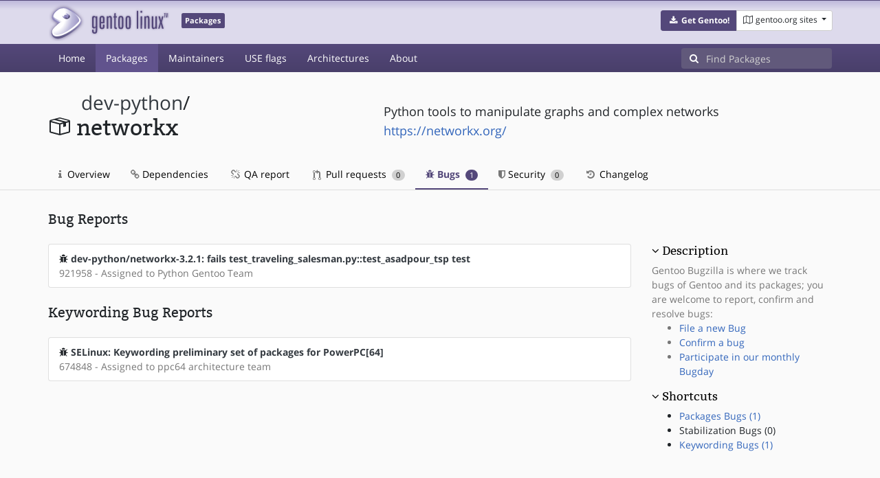

--- FILE ---
content_type: text/html; charset=utf-8
request_url: https://packages.gentoo.org/packages/dev-python/networkx/bugs
body_size: 2983
content:
<!doctype html><html lang="en"><head><title>dev-python/networkx – Gentoo Packages</title><meta charset="utf-8"><meta name="viewport" content="width=device-width, initial-scale=1.0"><meta name="theme-color" content="#54487a"><meta name="description" content="Gentoo Packages Database"><script src="/assets/application.js"></script><link rel="icon" href="https://packages.gentoo.org/favicon.ico" type="image/x-icon"><link rel="stylesheet" href="/assets/stylesheets.css"></head><body><header><div class="site-title"><div class="container"><div class="row justify-content-between"><div class="logo"><a href="/" title="Back to the homepage" class="site-logo"><img src="https://assets.gentoo.org/tyrian/site-logo.png" alt="Gentoo" srcset="https://assets.gentoo.org/tyrian/site-logo.svg"></a> <span class="site-label">Packages</span></div><div class="site-title-buttons"><div class="btn-group btn-group-sm"><a href="https://get.gentoo.org/" role="button" class="btn get-gentoo"><span class="fa fa-fw fa-download"></span> <strong>Get Gentoo!</strong></a><div class="btn-group btn-group-sm"><a class="btn gentoo-org-sites dropdown-toggle" data-toggle="dropdown" data-target="#" href="#"><span class="fa fa-fw fa-map-o"></span> <span class="d-none d-sm-inline">gentoo.org sites</span> <span class="caret"></span></a><div class="dropdown-menu dropdown-menu-right"><a class="dropdown-item" href="https://www.gentoo.org/" title="Main Gentoo website"><span class="fa fa-home fa-fw"></span> gentoo.org</a> <a class="dropdown-item" href="https://wiki.gentoo.org/" title="Find and contribute documentation"><span class="fa fa-file-text-o fa-fw"></span> Wiki</a> <a class="dropdown-item" href="https://bugs.gentoo.org/" title="Report issues and find common issues"><span class="fa fa-bug fa-fw"></span> Bugs</a> <a class="dropdown-item" href="https://forums.gentoo.org/" title="Discuss with the community"><span class="fa fa-comments-o fa-fw"></span> Forums</a> <a class="dropdown-item" href="https://packages.gentoo.org/" title="Find software for your Gentoo"><span class="fa fa-hdd-o fa-fw"></span> Packages</a><div class="dropdown-divider"></div><a class="dropdown-item" href="https://planet.gentoo.org/" title="Find out what's going on in the developer community"><span class="fa fa-rss fa-fw"></span> Planet</a> <a class="dropdown-item" href="https://archives.gentoo.org/" title="Read up on past discussions"><span class="fa fa-archive fa-fw"></span> Archives</a> <a class="dropdown-item" href="https://sources.gentoo.org/" title="Browse our source code"><span class="fa fa-code fa-fw"></span> Sources</a><div class="dropdown-divider"></div><a class="dropdown-item" href="https://infra-status.gentoo.org/" title="Get updates on the services provided by Gentoo"><span class="fa fa-server fa-fw"></span> Infra Status</a></div></div></div></div></div></div></div><nav class="tyrian-navbar navbar navbar-dark navbar-expand-lg bg-primary" role="navigation"><div class="container"><div class="navbar-header"><button class="navbar-toggler" type="button" data-toggle="collapse" data-target="#navbar-main-collapse" aria-controls="navbar-main-collapse" aria-expanded="false" aria-label="Toggle navigation"><span class="navbar-toggler-icon"></span></button></div><div class="collapse navbar-collapse navbar-main-collapse" id="navbar-main-collapse"><ul class="navbar-nav mr-auto"><li class="nav-item"><a class="nav-link" href="/">Home</a></li><li class="nav-item active"><a class="nav-link" href="/categories">Packages</a></li><li class="nav-item"><a class="nav-link" href="/maintainers">Maintainers</a></li><li class="nav-item"><a class="nav-link" href="/useflags">USE flags</a></li><li class="nav-item"><a class="nav-link" href="/arches">Architectures</a></li><li class="nav-item"><a class="nav-link" href="/about">About</a></li></ul><form class="form-inline inlinesearch" role="search" action="/packages/search" method="get"><div class="input-group"><div class="input-group-prepend"><span class="input-group-text" id="basic-addon1"><i class="fa fa-search" aria-hidden="true"></i></span></div><input class="form-control" name="q" type="text" placeholder="Find Packages" aria-label="Find Packages"></div></form></div></div></nav></header><div class="kk-header-container"><div class="container"><div class="row"><div class="col-12"><div class="row mt-3"><div class="col-md-5"><h1 class="stick-top kk-package-title" id="package-title" data-atom="dev-python/networkx" data-category="dev-python" data-name="networkx"><small class="kk-package-cat"><a href="/categories/dev-python" class="text-dark">dev-python</a>/</small><div><svg height="32" class="octicon octicon-package right left kk-package-icon" aria-label="Package icon" viewBox="0 0 16 16" version="1.1" width="32" role="img"><path fill-rule="evenodd" d="M1 4.27v7.47c0 .45.3.84.75.97l6.5 1.73c.16.05.34.05.5 0l6.5-1.73c.45-.13.75-.52.75-.97V4.27c0-.45-.3-.84-.75-.97l-6.5-1.74a1.4 1.4 0 0 0-.5 0L1.75 3.3c-.45.13-.75.52-.75.97zm7 9.09l-6-1.59V5l6 1.61v6.75zM2 4l2.5-.67L11 5.06l-2.5.67L2 4zm13 7.77l-6 1.59V6.61l2-.55V8.5l2-.53V5.53L15 5v6.77zm-2-7.24L6.5 2.8l2-.53L15 4l-2 .53z"></path></svg><div class="kk-package-name">networkx</div></div></h1></div><div class="col-md-7"><p class="lead kk-package-maindesc">Python tools to manipulate graphs and complex networks</p><p class="kk-package-homepage"><a href="https://networkx.org/">https://networkx.org/</a></p></div><div class="col-md-12 pt-4 mt-1"><nav class="nav kk-package-nav"><a class="nav-link" href="/packages/dev-python/networkx"><i class="fa fa-info mr-1" aria-hidden="true"></i> Overview </a><a class="nav-link" href="/packages/dev-python/networkx/dependencies"><i class="fa fa-link" aria-hidden="true"></i> Dependencies </a><a class="nav-link" href="/packages/dev-python/networkx/qa-report"><i class="fa fa-fw fa-chain-broken" aria-hidden="true"></i> QA report </a><a class="nav-link" href="/packages/dev-python/networkx/pull-requests"><i class="octicon octicon-git-pull-request opticon-resource-icon ml-1" aria-hidden="true"></i> Pull requests <span class="ml-1 badge badge-pill kk-misc-badge">0</span></a><a class="nav-link active" href="/packages/dev-python/networkx/bugs"><i class="fa fa-bug" aria-hidden="true"></i> Bugs <span class="ml-1 badge badge-pill kk-misc-badge">1</span></a><a class="nav-link" href="/packages/dev-python/networkx/security"><i class="fa fa-shield" aria-hidden="true"></i> Security <span class="ml-1 badge badge-pill kk-misc-badge">0</span></a><a class="nav-link" href="/packages/dev-python/networkx/changelog"><i class="fa fa-fw fa-history" aria-hidden="true"></i> Changelog </a></nav></div></div></div></div></div></div><div class="tab-content" id="myTabContent"><div class="container mb-5 tab-pane fade show active" id="overview" role="tabpanel" aria-labelledby="overview-tab"><div class="row"><div class="col-md-9"><h3 id="packages" class="mb-4">Bug Reports</h3><ul class="list-group"><li class="list-group-item"><div class="row"><div class="col-md-12"><i class="fa fa-bug" aria-hidden="true"></i> <a href="https://bugs.gentoo.org/921958" class="text-dark"><b>dev-python/networkx-3.2.1: fails test_traveling_salesman.py::test_asadpour_tsp test</b></a></div><div class="col-md-12 text-muted">921958 - Assigned to Python Gentoo Team</div></div></li></ul>  <h3 id="keywording" class="my-4">Keywording Bug Reports</h3><ul class="list-group"><li class="list-group-item"><div class="row"><div class="col-md-12"><i class="fa fa-bug" aria-hidden="true"></i> <a href="https://bugs.gentoo.org/674848" class="text-dark"><b>SELinux: Keywording preliminary set of packages for PowerPC[64]</b></a></div><div class="col-md-12 text-muted">674848 - Assigned to ppc64 architecture team</div></div></li></ul></div><div class="col-md-3 pt-5"><h4 class=""><a class="collapseLink" style="color:#000000;" data-toggle="collapse" href="#collapseDescription" role="button" aria-expanded="false" aria-controls="collapseDescription">Description</a></h4><div class="collapse show" id="collapseDescription"><span class="text-muted">Gentoo Bugzilla is where we track bugs of Gentoo and its packages; you are welcome to report, confirm and resolve bugs:<ul><li><a href="https://bugs.gentoo.org/enter_bug.cgi?product=Gentoo Linux&amp;component=Current packages&amp;short_desc=dev-python/networkx: &lt;ADD SUMMARY HERE&gt;">File a new Bug</a></li><li><a href="https://bugs.gentoo.org/">Confirm a bug</a></li><li><a href="https://wiki.gentoo.org/wiki/Bugday">Participate in our monthly Bugday</a></li></ul></span></div><h4 class=""><a class="collapseLink" style="color:#000000;" data-toggle="collapse" href="#collapseShortcuts" role="button" aria-expanded="false" aria-controls="collapseShortcuts">Shortcuts</a></h4><div class="collapse show" id="collapseShortcuts"><ul><li><a href="#packages">Packages Bugs (1)</a></li><li><a>Stabilization Bugs (0)</a></li><li><a href="#keywording">Keywording Bugs (1)</a></li></ul></div></div></div></div></div><footer style="background-color: #fafafa; box-shadow:none!important;"><div class="container pt-4" style="border-top: 1px solid #dddddd;"><div class="row"><div class="col-2 col-sm-2 col-md-2"><ul class="footerlinks three-icons"><li><a href="https://twitter.com/gentoo" title="@Gentoo on Twitter"><span class="fa fa-twitter fa-fw"></span></a></li><li><a href="https://www.facebook.com/gentoo.org" title="Gentoo on Facebook"><span class="fa fa-facebook fa-fw"></span></a></li><li><a href="https://www.reddit.com/r/Gentoo/" title="Gentoo on Reddit"><span class="fa fa-reddit-alien fa-fw"></span></a></li></ul></div><div class="col-8 col-sm-8 col-md-8"><strong>&copy; 2001&ndash;2025 Gentoo Authors</strong><br><small>Gentoo is a trademark of the Gentoo Foundation, Inc. and of Förderverein Gentoo e.V. The contents of this document, unless otherwise expressly stated, are licensed under the <a href="https://creativecommons.org/licenses/by-sa/4.0/" rel="license">CC-BY-SA-4.0</a> license. The <a href="https://www.gentoo.org/inside-gentoo/foundation/name-logo-guidelines.html">Gentoo Name and Logo Usage Guidelines</a> apply.</small></div><div class="col-2 col-sm-2 col-md-2 text-right"><strong><a class="text-dark" href="https://www.gentoo.org/inside-gentoo/contact/">Contact</a></strong><br><small>v1.0.3</small></div></div></div></footer></body></html>